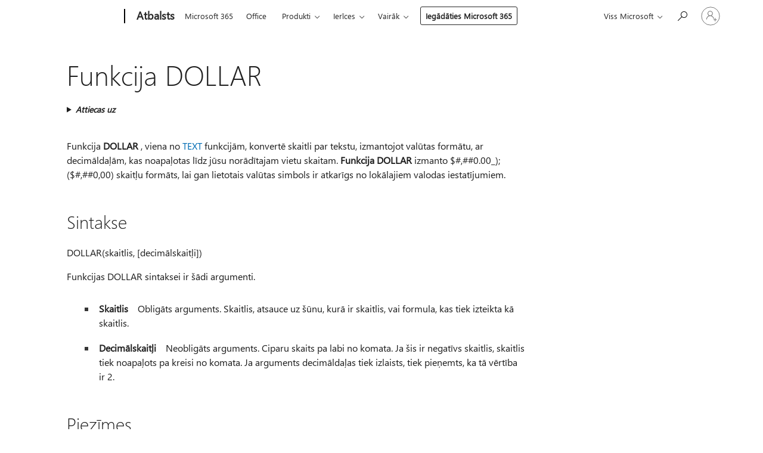

--- FILE ---
content_type: text/html; charset=utf-8
request_url: https://login.microsoftonline.com/common/oauth2/v2.0/authorize?client_id=ee272b19-4411-433f-8f28-5c13cb6fd407&redirect_uri=https%3A%2F%2Fsupport.microsoft.com%2Fsignin-oidc&response_type=code%20id_token&scope=openid%20profile%20offline_access&response_mode=form_post&nonce=639047204510273987.OTZkZmI4YjEtZjk5OC00NzI1LWFlOTItYzUzN2E0ZDJkZWE4NDE0MGYxNzktNmU1ZS00OTAwLWFlMTMtZTU1ODI3MzEwYzBj&prompt=none&nopa=2&state=CfDJ8MF9taR5d3RHoynoKQkxN0CIq-_zQJ25RVxv2N5Wx9QQn1g2LEU5GKqyG74eoquUEX8yDTjkoic77uUpv6KLgIGv5X3RGmvay4jSyaF1gGk5Xj48L3MWbMOyye7m1ksNDNaZOtsL9nZTuCx0ev1LATIom785Hl2AoA4uQmIxwzNT8pzNi9vjLjoz3ZGDJ7NGs9qwz9rmll6NorLNohVT4nNC46XuWB83PhJLBdwHqRxaJt-716eXMNavSdHoFhweQFud_MRwUWdPgEavn5yTV1ymUsjb66D9qf4tp22lJES7RHDiex_qycErm7MBYZoKeZ1F2hjawvFgT-kQ8OGqNdhahQdIKpVCSazX-aXF3cxd&x-client-SKU=ID_NET8_0&x-client-ver=8.12.1.0&sso_reload=true
body_size: 10145
content:


<!-- Copyright (C) Microsoft Corporation. All rights reserved. -->
<!DOCTYPE html>
<html>
<head>
    <title>Redirecting</title>
    <meta http-equiv="Content-Type" content="text/html; charset=UTF-8">
    <meta http-equiv="X-UA-Compatible" content="IE=edge">
    <meta name="viewport" content="width=device-width, initial-scale=1.0, maximum-scale=2.0, user-scalable=yes">
    <meta http-equiv="Pragma" content="no-cache">
    <meta http-equiv="Expires" content="-1">
    <meta name="PageID" content="FetchSessions" />
    <meta name="SiteID" content="" />
    <meta name="ReqLC" content="1033" />
    <meta name="LocLC" content="en-US" />

    
<meta name="robots" content="none" />

<script type="text/javascript" nonce='9wHXfQbaXjIkVkdXX7eZDg'>//<![CDATA[
$Config={"urlGetCredentialType":"https://login.microsoftonline.com/common/GetCredentialType?mkt=en-US","urlGoToAADError":"https://login.live.com/oauth20_authorize.srf?client_id=ee272b19-4411-433f-8f28-5c13cb6fd407\u0026scope=openid+profile+offline_access\u0026redirect_uri=https%3a%2f%2fsupport.microsoft.com%2fsignin-oidc\u0026response_type=code+id_token\u0026state=[base64]\u0026response_mode=form_post\u0026nonce=639047204510273987.OTZkZmI4YjEtZjk5OC00NzI1LWFlOTItYzUzN2E0ZDJkZWE4NDE0MGYxNzktNmU1ZS00OTAwLWFlMTMtZTU1ODI3MzEwYzBj\u0026prompt=none\u0026x-client-SKU=ID_NET8_0\u0026x-client-Ver=8.12.1.0\u0026uaid=8497b47a57604347a4ddd2a7a137ef44\u0026msproxy=1\u0026issuer=mso\u0026tenant=common\u0026ui_locales=en-US\u0026epctrc=pgUe83pjU%2bwA6xGm%2fVVkTeC%2b2tSh3GWb4za2sy46Dbs%3d8%3a1%3aCANARY%3aOjshy7xd8NrU%2bv%2fu9dUQDF%2fZQimtZMisCXIfGbcD6T4%3d\u0026epct=[base64]\u0026jshs=0\u0026nopa=2","urlAppError":"https://support.microsoft.com/signin-oidc","oAppRedirectErrorPostParams":{"error":"interaction_required","error_description":"Session information is not sufficient for single-sign-on.","state":"[base64]"},"iMaxStackForKnockoutAsyncComponents":10000,"fShowButtons":true,"urlCdn":"https://aadcdn.msauth.net/shared/1.0/","urlDefaultFavicon":"https://aadcdn.msauth.net/shared/1.0/content/images/favicon_a_eupayfgghqiai7k9sol6lg2.ico","urlPost":"/common/login","iPawnIcon":0,"sPOST_Username":"","fEnableNumberMatching":true,"sFT":"[base64]","sFTName":"flowToken","sCtx":"[base64]","fEnableOneDSClientTelemetry":true,"urlReportPageLoad":"https://login.microsoftonline.com/common/instrumentation/reportpageload?mkt=en-US","dynamicTenantBranding":null,"staticTenantBranding":null,"oAppCobranding":{},"iBackgroundImage":4,"arrSessions":[],"urlMsaStaticMeControl":"https://login.live.com/Me.htm?v=3","fApplicationInsightsEnabled":false,"iApplicationInsightsEnabledPercentage":0,"urlSetDebugMode":"https://login.microsoftonline.com/common/debugmode","fEnableCssAnimation":true,"fDisableAnimationIfAnimationEndUnsupported":true,"fSsoFeasible":true,"fAllowGrayOutLightBox":true,"fProvideV2SsoImprovements":true,"fUseMsaSessionState":true,"fIsRemoteNGCSupported":true,"urlLogin":"https://login.microsoftonline.com/common/reprocess?ctx=[base64]","urlDssoStatus":"https://login.microsoftonline.com/common/instrumentation/dssostatus","iSessionPullType":3,"fUseSameSite":true,"iAllowedIdentities":2,"isGlobalTenant":true,"uiflavor":1001,"fShouldPlatformKeyBeSuppressed":true,"fLoadStringCustomizationPromises":true,"fUseAlternateTextForSwitchToCredPickerLink":true,"fOfflineAccountVisible":false,"fEnableUserStateFix":true,"fShowAccessPassPeek":true,"fUpdateSessionPollingLogic":true,"fEnableShowPickerCredObservable":true,"fFetchSessionsSkipDsso":true,"fIsCiamUserFlowUxNewLogicEnabled":true,"fUseNonMicrosoftDefaultBrandingForCiam":true,"sCompanyDisplayName":"Microsoft Services","fRemoveCustomCss":true,"fFixUICrashForApiRequestHandler":true,"fShowUpdatedKoreanPrivacyFooter":true,"fUsePostCssHotfix":true,"fFixUserFlowBranding":true,"fEnablePasskeyNullFix":true,"fEnableRefreshCookiesFix":true,"fEnableWebNativeBridgeInterstitialUx":true,"fEnableWindowParentingFix":true,"fEnableNativeBridgeErrors":true,"urlAcmaServerPath":"https://login.microsoftonline.com","sTenantId":"common","sMkt":"en-US","fIsDesktop":true,"fUpdateConfigInit":true,"fLogDisallowedCssProperties":true,"fDisallowExternalFonts":true,"scid":1013,"hpgact":1800,"hpgid":7,"apiCanary":"[base64]","canary":"pgUe83pjU+wA6xGm/VVkTeC+2tSh3GWb4za2sy46Dbs=8:1:CANARY:Ojshy7xd8NrU+v/u9dUQDF/ZQimtZMisCXIfGbcD6T4=","sCanaryTokenName":"canary","fSkipRenderingNewCanaryToken":false,"fEnableNewCsrfProtection":true,"correlationId":"8497b47a-5760-4347-a4dd-d2a7a137ef44","sessionId":"7f6b78c2-552e-4279-855f-76645cee2f00","sRingId":"R4","locale":{"mkt":"en-US","lcid":1033},"slMaxRetry":2,"slReportFailure":true,"strings":{"desktopsso":{"authenticatingmessage":"Trying to sign you in"}},"enums":{"ClientMetricsModes":{"None":0,"SubmitOnPost":1,"SubmitOnRedirect":2,"InstrumentPlt":4}},"urls":{"instr":{"pageload":"https://login.microsoftonline.com/common/instrumentation/reportpageload","dssostatus":"https://login.microsoftonline.com/common/instrumentation/dssostatus"}},"browser":{"ltr":1,"Chrome":1,"_Mac":1,"_M131":1,"_D0":1,"Full":1,"RE_WebKit":1,"b":{"name":"Chrome","major":131,"minor":0},"os":{"name":"OSX","version":"10.15.7"},"V":"131.0"},"watson":{"url":"/common/handlers/watson","bundle":"https://aadcdn.msauth.net/ests/2.1/content/cdnbundles/watson.min_q5ptmu8aniymd4ftuqdkda2.js","sbundle":"https://aadcdn.msauth.net/ests/2.1/content/cdnbundles/watsonsupportwithjquery.3.5.min_dc940oomzau4rsu8qesnvg2.js","fbundle":"https://aadcdn.msauth.net/ests/2.1/content/cdnbundles/frameworksupport.min_oadrnc13magb009k4d20lg2.js","resetErrorPeriod":5,"maxCorsErrors":-1,"maxInjectErrors":5,"maxErrors":10,"maxTotalErrors":3,"expSrcs":["https://login.microsoftonline.com","https://aadcdn.msauth.net/","https://aadcdn.msftauth.net/",".login.microsoftonline.com"],"envErrorRedirect":true,"envErrorUrl":"/common/handlers/enverror"},"loader":{"cdnRoots":["https://aadcdn.msauth.net/","https://aadcdn.msftauth.net/"],"logByThrowing":true},"serverDetails":{"slc":"ProdSlices","dc":"EUS","ri":"BL6XXXX","ver":{"v":[2,1,23228,7]},"rt":"2026-01-22T23:14:12","et":13},"clientEvents":{"enabled":true,"telemetryEnabled":true,"useOneDSEventApi":true,"flush":60000,"autoPost":true,"autoPostDelay":1000,"minEvents":1,"maxEvents":1,"pltDelay":500,"appInsightsConfig":{"instrumentationKey":"69adc3c768bd4dc08c19416121249fcc-66f1668a-797b-4249-95e3-6c6651768c28-7293","webAnalyticsConfiguration":{"autoCapture":{"jsError":true}}},"defaultEventName":"IDUX_ESTSClientTelemetryEvent_WebWatson","serviceID":3,"endpointUrl":""},"fApplyAsciiRegexOnInput":true,"country":"US","fBreakBrandingSigninString":true,"bsso":{"states":{"START":"start","INPROGRESS":"in-progress","END":"end","END_SSO":"end-sso","END_USERS":"end-users"},"nonce":"AwABEgEAAAADAOz_BQD0_9e8EbGqyigrAkmz5AP_pl2SFO_z7imy-UoT5em9EuvtRa0LIil0fl9RgZVLjgx8b0-y3fjcZXK2hcT5JaAYRisgAA","overallTimeoutMs":4000,"telemetry":{"type":"ChromeSsoTelemetry","nonce":"AwABDwEAAAADAOz_BQD0__MktFgFnFUaICUfY7v65gQD0tPjKpKU1oiDDDpxBWhSTMtuWyAgpJuaFYm5Eg9DEJCJnU4GqkscKzVVg2foSEr-E37hqySYBeWTZYB06pUNIAA","reportStates":[]},"redirectEndStates":["end"],"cookieNames":{"aadSso":"AADSSO","winSso":"ESTSSSO","ssoTiles":"ESTSSSOTILES","ssoPulled":"SSOCOOKIEPULLED","userList":"ESTSUSERLIST"},"type":"chrome","reason":"Pull suppressed because it was already attempted and the current URL was reloaded."},"urlNoCookies":"https://login.microsoftonline.com/cookiesdisabled","fTrimChromeBssoUrl":true,"inlineMode":5,"fShowCopyDebugDetailsLink":true,"fTenantBrandingCdnAddEventHandlers":true,"fAddTryCatchForIFrameRedirects":true};
//]]></script> 
<script type="text/javascript" nonce='9wHXfQbaXjIkVkdXX7eZDg'>//<![CDATA[
!function(){var e=window,r=e.$Debug=e.$Debug||{},t=e.$Config||{};if(!r.appendLog){var n=[],o=0;r.appendLog=function(e){var r=t.maxDebugLog||25,i=(new Date).toUTCString()+":"+e;n.push(o+":"+i),n.length>r&&n.shift(),o++},r.getLogs=function(){return n}}}(),function(){function e(e,r){function t(i){var a=e[i];if(i<n-1){return void(o.r[a]?t(i+1):o.when(a,function(){t(i+1)}))}r(a)}var n=e.length;t(0)}function r(e,r,i){function a(){var e=!!s.method,o=e?s.method:i[0],a=s.extraArgs||[],u=n.$WebWatson;try{
var c=t(i,!e);if(a&&a.length>0){for(var d=a.length,l=0;l<d;l++){c.push(a[l])}}o.apply(r,c)}catch(e){return void(u&&u.submitFromException&&u.submitFromException(e))}}var s=o.r&&o.r[e];return r=r||this,s&&(s.skipTimeout?a():n.setTimeout(a,0)),s}function t(e,r){return Array.prototype.slice.call(e,r?1:0)}var n=window;n.$Do||(n.$Do={"q":[],"r":[],"removeItems":[],"lock":0,"o":[]});var o=n.$Do;o.when=function(t,n){function i(e){r(e,a,s)||o.q.push({"id":e,"c":a,"a":s})}var a=0,s=[],u=1;"function"==typeof n||(a=n,
u=2);for(var c=u;c<arguments.length;c++){s.push(arguments[c])}t instanceof Array?e(t,i):i(t)},o.register=function(e,t,n){if(!o.r[e]){o.o.push(e);var i={};if(t&&(i.method=t),n&&(i.skipTimeout=n),arguments&&arguments.length>3){i.extraArgs=[];for(var a=3;a<arguments.length;a++){i.extraArgs.push(arguments[a])}}o.r[e]=i,o.lock++;try{for(var s=0;s<o.q.length;s++){var u=o.q[s];u.id==e&&r(e,u.c,u.a)&&o.removeItems.push(u)}}catch(e){throw e}finally{if(0===--o.lock){for(var c=0;c<o.removeItems.length;c++){
for(var d=o.removeItems[c],l=0;l<o.q.length;l++){if(o.q[l]===d){o.q.splice(l,1);break}}}o.removeItems=[]}}}},o.unregister=function(e){o.r[e]&&delete o.r[e]}}(),function(e,r){function t(){if(!a){if(!r.body){return void setTimeout(t)}a=!0,e.$Do.register("doc.ready",0,!0)}}function n(){if(!s){if(!r.body){return void setTimeout(n)}t(),s=!0,e.$Do.register("doc.load",0,!0),i()}}function o(e){(r.addEventListener||"load"===e.type||"complete"===r.readyState)&&t()}function i(){
r.addEventListener?(r.removeEventListener("DOMContentLoaded",o,!1),e.removeEventListener("load",n,!1)):r.attachEvent&&(r.detachEvent("onreadystatechange",o),e.detachEvent("onload",n))}var a=!1,s=!1;if("complete"===r.readyState){return void setTimeout(n)}!function(){r.addEventListener?(r.addEventListener("DOMContentLoaded",o,!1),e.addEventListener("load",n,!1)):r.attachEvent&&(r.attachEvent("onreadystatechange",o),e.attachEvent("onload",n))}()}(window,document),function(){function e(){
return f.$Config||f.ServerData||{}}function r(e,r){var t=f.$Debug;t&&t.appendLog&&(r&&(e+=" '"+(r.src||r.href||"")+"'",e+=", id:"+(r.id||""),e+=", async:"+(r.async||""),e+=", defer:"+(r.defer||"")),t.appendLog(e))}function t(){var e=f.$B;if(void 0===d){if(e){d=e.IE}else{var r=f.navigator.userAgent;d=-1!==r.indexOf("MSIE ")||-1!==r.indexOf("Trident/")}}return d}function n(){var e=f.$B;if(void 0===l){if(e){l=e.RE_Edge}else{var r=f.navigator.userAgent;l=-1!==r.indexOf("Edge")}}return l}function o(e){
var r=e.indexOf("?"),t=r>-1?r:e.length,n=e.lastIndexOf(".",t);return e.substring(n,n+v.length).toLowerCase()===v}function i(){var r=e();return(r.loader||{}).slReportFailure||r.slReportFailure||!1}function a(){return(e().loader||{}).redirectToErrorPageOnLoadFailure||!1}function s(){return(e().loader||{}).logByThrowing||!1}function u(e){if(!t()&&!n()){return!1}var r=e.src||e.href||"";if(!r){return!0}if(o(r)){var i,a,s;try{i=e.sheet,a=i&&i.cssRules,s=!1}catch(e){s=!0}if(i&&!a&&s){return!0}
if(i&&a&&0===a.length){return!0}}return!1}function c(){function t(e){g.getElementsByTagName("head")[0].appendChild(e)}function n(e,r,t,n){var u=null;return u=o(e)?i(e):"script"===n.toLowerCase()?a(e):s(e,n),r&&(u.id=r),"function"==typeof u.setAttribute&&(u.setAttribute("crossorigin","anonymous"),t&&"string"==typeof t&&u.setAttribute("integrity",t)),u}function i(e){var r=g.createElement("link");return r.rel="stylesheet",r.type="text/css",r.href=e,r}function a(e){
var r=g.createElement("script"),t=g.querySelector("script[nonce]");if(r.type="text/javascript",r.src=e,r.defer=!1,r.async=!1,t){var n=t.nonce||t.getAttribute("nonce");r.setAttribute("nonce",n)}return r}function s(e,r){var t=g.createElement(r);return t.src=e,t}function d(e,r){if(e&&e.length>0&&r){for(var t=0;t<e.length;t++){if(-1!==r.indexOf(e[t])){return!0}}}return!1}function l(r){if(e().fTenantBrandingCdnAddEventHandlers){var t=d(E,r)?E:b;if(!(t&&t.length>1)){return r}for(var n=0;n<t.length;n++){
if(-1!==r.indexOf(t[n])){var o=t[n+1<t.length?n+1:0],i=r.substring(t[n].length);return"https://"!==t[n].substring(0,"https://".length)&&(o="https://"+o,i=i.substring("https://".length)),o+i}}return r}if(!(b&&b.length>1)){return r}for(var a=0;a<b.length;a++){if(0===r.indexOf(b[a])){return b[a+1<b.length?a+1:0]+r.substring(b[a].length)}}return r}function f(e,t,n,o){if(r("[$Loader]: "+(L.failMessage||"Failed"),o),w[e].retry<y){return w[e].retry++,h(e,t,n),void c._ReportFailure(w[e].retry,w[e].srcPath)}n&&n()}
function v(e,t,n,o){if(u(o)){return f(e,t,n,o)}r("[$Loader]: "+(L.successMessage||"Loaded"),o),h(e+1,t,n);var i=w[e].onSuccess;"function"==typeof i&&i(w[e].srcPath)}function h(e,o,i){if(e<w.length){var a=w[e];if(!a||!a.srcPath){return void h(e+1,o,i)}a.retry>0&&(a.srcPath=l(a.srcPath),a.origId||(a.origId=a.id),a.id=a.origId+"_Retry_"+a.retry);var s=n(a.srcPath,a.id,a.integrity,a.tagName);s.onload=function(){v(e,o,i,s)},s.onerror=function(){f(e,o,i,s)},s.onreadystatechange=function(){
"loaded"===s.readyState?setTimeout(function(){v(e,o,i,s)},500):"complete"===s.readyState&&v(e,o,i,s)},t(s),r("[$Loader]: Loading '"+(a.srcPath||"")+"', id:"+(a.id||""))}else{o&&o()}}var p=e(),y=p.slMaxRetry||2,m=p.loader||{},b=m.cdnRoots||[],E=m.tenantBrandingCdnRoots||[],L=this,w=[];L.retryOnError=!0,L.successMessage="Loaded",L.failMessage="Error",L.Add=function(e,r,t,n,o,i){e&&w.push({"srcPath":e,"id":r,"retry":n||0,"integrity":t,"tagName":o||"script","onSuccess":i})},L.AddForReload=function(e,r){
var t=e.src||e.href||"";L.Add(t,"AddForReload",e.integrity,1,e.tagName,r)},L.AddIf=function(e,r,t){e&&L.Add(r,t)},L.Load=function(e,r){h(0,e,r)}}var d,l,f=window,g=f.document,v=".css";c.On=function(e,r,t){if(!e){throw"The target element must be provided and cannot be null."}r?c.OnError(e,t):c.OnSuccess(e,t)},c.OnSuccess=function(e,t){if(!e){throw"The target element must be provided and cannot be null."}if(u(e)){return c.OnError(e,t)}var n=e.src||e.href||"",o=i(),s=a();r("[$Loader]: Loaded",e);var d=new c
;d.failMessage="Reload Failed",d.successMessage="Reload Success",d.Load(null,function(){if(o){throw"Unexpected state. ResourceLoader.Load() failed despite initial load success. ['"+n+"']"}s&&(document.location.href="/error.aspx?err=504")})},c.OnError=function(e,t){var n=e.src||e.href||"",o=i(),s=a();if(!e){throw"The target element must be provided and cannot be null."}r("[$Loader]: Failed",e);var u=new c;u.failMessage="Reload Failed",u.successMessage="Reload Success",u.AddForReload(e,t),
u.Load(null,function(){if(o){throw"Failed to load external resource ['"+n+"']"}s&&(document.location.href="/error.aspx?err=504")}),c._ReportFailure(0,n)},c._ReportFailure=function(e,r){if(s()&&!t()){throw"[Retry "+e+"] Failed to load external resource ['"+r+"'], reloading from fallback CDN endpoint"}},f.$Loader=c}(),function(){function e(){if(!E){var e=new h.$Loader;e.AddIf(!h.jQuery,y.sbundle,"WebWatson_DemandSupport"),y.sbundle=null,delete y.sbundle,e.AddIf(!h.$Api,y.fbundle,"WebWatson_DemandFramework"),
y.fbundle=null,delete y.fbundle,e.Add(y.bundle,"WebWatson_DemandLoaded"),e.Load(r,t),E=!0}}function r(){if(h.$WebWatson){if(h.$WebWatson.isProxy){return void t()}m.when("$WebWatson.full",function(){for(;b.length>0;){var e=b.shift();e&&h.$WebWatson[e.cmdName].apply(h.$WebWatson,e.args)}})}}function t(){if(!h.$WebWatson||h.$WebWatson.isProxy){if(!L&&JSON){try{var e=new XMLHttpRequest;e.open("POST",y.url),e.setRequestHeader("Accept","application/json"),
e.setRequestHeader("Content-Type","application/json; charset=UTF-8"),e.setRequestHeader("canary",p.apiCanary),e.setRequestHeader("client-request-id",p.correlationId),e.setRequestHeader("hpgid",p.hpgid||0),e.setRequestHeader("hpgact",p.hpgact||0);for(var r=-1,t=0;t<b.length;t++){if("submit"===b[t].cmdName){r=t;break}}var o=b[r]?b[r].args||[]:[],i={"sr":y.sr,"ec":"Failed to load external resource [Core Watson files]","wec":55,"idx":1,"pn":p.pgid||"","sc":p.scid||0,"hpg":p.hpgid||0,
"msg":"Failed to load external resource [Core Watson files]","url":o[1]||"","ln":0,"ad":0,"an":!1,"cs":"","sd":p.serverDetails,"ls":null,"diag":v(y)};e.send(JSON.stringify(i))}catch(e){}L=!0}y.loadErrorUrl&&window.location.assign(y.loadErrorUrl)}n()}function n(){b=[],h.$WebWatson=null}function o(r){return function(){var t=arguments;b.push({"cmdName":r,"args":t}),e()}}function i(){var e=["foundException","resetException","submit"],r=this;r.isProxy=!0;for(var t=e.length,n=0;n<t;n++){var i=e[n];i&&(r[i]=o(i))}
}function a(e,r,t,n,o,i,a){var s=h.event;return i||(i=l(o||s,a?a+2:2)),h.$Debug&&h.$Debug.appendLog&&h.$Debug.appendLog("[WebWatson]:"+(e||"")+" in "+(r||"")+" @ "+(t||"??")),$.submit(e,r,t,n,o||s,i,a)}function s(e,r){return{"signature":e,"args":r,"toString":function(){return this.signature}}}function u(e){for(var r=[],t=e.split("\n"),n=0;n<t.length;n++){r.push(s(t[n],[]))}return r}function c(e){for(var r=[],t=e.split("\n"),n=0;n<t.length;n++){var o=s(t[n],[]);t[n+1]&&(o.signature+="@"+t[n+1],n++),r.push(o)
}return r}function d(e){if(!e){return null}try{if(e.stack){return u(e.stack)}if(e.error){if(e.error.stack){return u(e.error.stack)}}else if(window.opera&&e.message){return c(e.message)}}catch(e){}return null}function l(e,r){var t=[];try{for(var n=arguments.callee;r>0;){n=n?n.caller:n,r--}for(var o=0;n&&o<w;){var i="InvalidMethod()";try{i=n.toString()}catch(e){}var a=[],u=n.args||n.arguments;if(u){for(var c=0;c<u.length;c++){a[c]=u[c]}}t.push(s(i,a)),n=n.caller,o++}}catch(e){t.push(s(e.toString(),[]))}
var l=d(e);return l&&(t.push(s("--- Error Event Stack -----------------",[])),t=t.concat(l)),t}function f(e){if(e){try{var r=/function (.{1,})\(/,t=r.exec(e.constructor.toString());return t&&t.length>1?t[1]:""}catch(e){}}return""}function g(e){if(e){try{if("string"!=typeof e&&JSON&&JSON.stringify){var r=f(e),t=JSON.stringify(e);return t&&"{}"!==t||(e.error&&(e=e.error,r=f(e)),(t=JSON.stringify(e))&&"{}"!==t||(t=e.toString())),r+":"+t}}catch(e){}}return""+(e||"")}function v(e){var r=[];try{
if(jQuery?(r.push("jQuery v:"+jQuery().jquery),jQuery.easing?r.push("jQuery.easing:"+JSON.stringify(jQuery.easing)):r.push("jQuery.easing is not defined")):r.push("jQuery is not defined"),e&&e.expectedVersion&&r.push("Expected jQuery v:"+e.expectedVersion),m){var t,n="";for(t=0;t<m.o.length;t++){n+=m.o[t]+";"}for(r.push("$Do.o["+n+"]"),n="",t=0;t<m.q.length;t++){n+=m.q[t].id+";"}r.push("$Do.q["+n+"]")}if(h.$Debug&&h.$Debug.getLogs){var o=h.$Debug.getLogs();o&&o.length>0&&(r=r.concat(o))}if(b){
for(var i=0;i<b.length;i++){var a=b[i];if(a&&"submit"===a.cmdName){try{if(JSON&&JSON.stringify){var s=JSON.stringify(a);s&&r.push(s)}}catch(e){r.push(g(e))}}}}}catch(e){r.push(g(e))}return r}var h=window,p=h.$Config||{},y=p.watson,m=h.$Do;if(!h.$WebWatson&&y){var b=[],E=!1,L=!1,w=10,$=h.$WebWatson=new i;$.CB={},$._orgErrorHandler=h.onerror,h.onerror=a,$.errorHooked=!0,m.when("jQuery.version",function(e){y.expectedVersion=e}),m.register("$WebWatson")}}(),function(){function e(e,r){
for(var t=r.split("."),n=t.length,o=0;o<n&&null!==e&&void 0!==e;){e=e[t[o++]]}return e}function r(r){var t=null;return null===u&&(u=e(i,"Constants")),null!==u&&r&&(t=e(u,r)),null===t||void 0===t?"":t.toString()}function t(t){var n=null;return null===a&&(a=e(i,"$Config.strings")),null!==a&&t&&(n=e(a,t.toLowerCase())),null!==n&&void 0!==n||(n=r(t)),null===n||void 0===n?"":n.toString()}function n(e,r){var n=null;return e&&r&&r[e]&&(n=t("errors."+r[e])),n||(n=t("errors."+e)),n||(n=t("errors."+c)),n||(n=t(c)),n}
function o(t){var n=null;return null===s&&(s=e(i,"$Config.urls")),null!==s&&t&&(n=e(s,t.toLowerCase())),null!==n&&void 0!==n||(n=r(t)),null===n||void 0===n?"":n.toString()}var i=window,a=null,s=null,u=null,c="GENERIC_ERROR";i.GetString=t,i.GetErrorString=n,i.GetUrl=o}(),function(){var e=window,r=e.$Config||{};e.$B=r.browser||{}}(),function(){function e(e,r,t){e&&e.addEventListener?e.addEventListener(r,t):e&&e.attachEvent&&e.attachEvent("on"+r,t)}function r(r,t){e(document.getElementById(r),"click",t)}
function t(r,t){var n=document.getElementsByName(r);n&&n.length>0&&e(n[0],"click",t)}var n=window;n.AddListener=e,n.ClickEventListenerById=r,n.ClickEventListenerByName=t}();
//]]></script> 
<script type="text/javascript" nonce='9wHXfQbaXjIkVkdXX7eZDg'>//<![CDATA[
!function(t,e){!function(){var n=e.getElementsByTagName("head")[0];n&&n.addEventListener&&(n.addEventListener("error",function(e){null!==e.target&&"cdn"===e.target.getAttribute("data-loader")&&t.$Loader.OnError(e.target)},!0),n.addEventListener("load",function(e){null!==e.target&&"cdn"===e.target.getAttribute("data-loader")&&t.$Loader.OnSuccess(e.target)},!0))}()}(window,document);
//]]></script>
    <script type="text/javascript" nonce='9wHXfQbaXjIkVkdXX7eZDg'>
        ServerData = $Config;
    </script>

    <script data-loader="cdn" crossorigin="anonymous" src="https://aadcdn.msauth.net/shared/1.0/content/js/FetchSessions_Core_Zrgqf3NDZY6QoRSGjvZAAQ2.js" integrity='sha384-ZiCm7FNkvHCzGABuQsNqI+NbQpuukT8O8DH+5NRo+GBSrdhUPzoMJLcFvVj8ky+R' nonce='9wHXfQbaXjIkVkdXX7eZDg'></script>

</head>
<body data-bind="defineGlobals: ServerData" style="display: none">
</body>
</html>